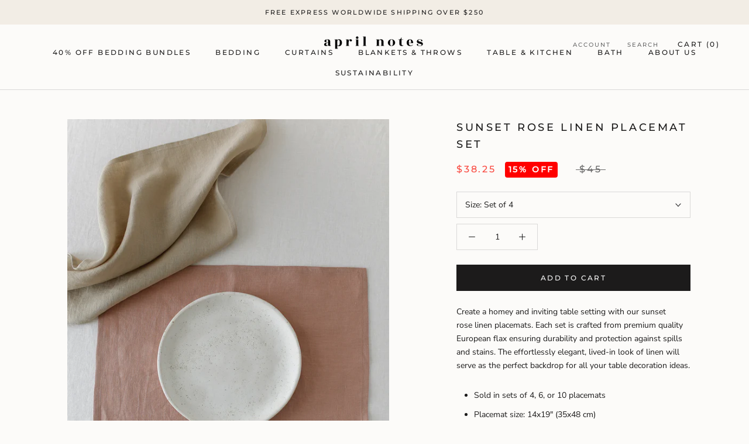

--- FILE ---
content_type: text/css
request_url: https://www.aprilnotes.com/cdn/shop/t/5/assets/overrides.css?v=24678890692601861981742897803
body_size: -416
content:
h5.wc_review_item_body_title{margin:0!important}.wc_review_rating .wc_grid_str{justify-content:center}.AN_HCS{margin-bottom:-6px;margin-top:-13px;min-height:36px}.AN_HCS #launch-btn-widget{background:none;box-shadow:none;padding:0;position:relative;top:4px}.AN_HCS #launch-btn-widget .dmhppJ{color:var(--header-heading-color);font-size:12px}.AN_HCS #launch-btn-widget .geURif div{border-color:var(--header-heading-color);width:6px;height:6px}.Header--transparent #launch-btn-widget .dmhppJ{color:#fff}.Header--transparent #launch-btn-widget .geURif div{border-color:#fff}.AN_HCS .dmhppJ{font-size:12px;line-height:12px;height:10px}.AN_HCS .geURif{padding-bottom:0}.AN_MCS #launch-btn-widget{background:none;box-shadow:none;padding-left:0}.AN_MCS #launch-btn-widget .dmhppJ{color:var(--navigation-text-color-light)}.AN_MCS #launch-btn-widget .geURif div{border-color:var(--navigation-text-color-light)}
/*# sourceMappingURL=/cdn/shop/t/5/assets/overrides.css.map?v=24678890692601861981742897803 */


--- FILE ---
content_type: text/javascript
request_url: https://www.aprilnotes.com/cdn/shop/t/5/assets/custom.js?v=183944157590872491501610445629
body_size: -714
content:
//# sourceMappingURL=/cdn/shop/t/5/assets/custom.js.map?v=183944157590872491501610445629


--- FILE ---
content_type: application/x-javascript; charset=utf-8
request_url: https://bundler.nice-team.net/app/shop/status/april-notes.myshopify.com.js?1768829036
body_size: -363
content:
var bundler_settings_updated='1761137303c';